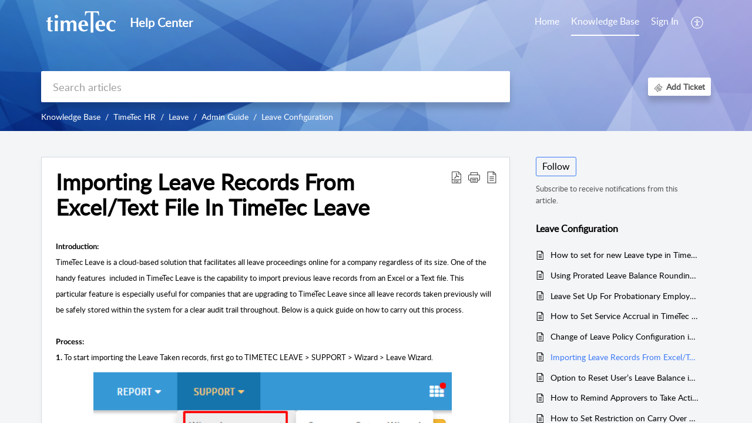

--- FILE ---
content_type: text/html;charset=UTF-8
request_url: https://support.timeteccloud.com/portal/en/kb/articles/importing-leave-records-from-excel-text-file-in-timetec-leave-7-2-2023
body_size: 11034
content:

<!DOCTYPE html>
<html id="portal_html" lang=en><head>                  
<meta http-equiv="X-UA-Compatible" content="IE=edge" /><meta name="viewport" content="width=device-width, initial-scale=1" /><meta http-equiv="Cache-Control" content="no-cache, no-store, must-revalidate" /><meta http-equiv="Pragma" content="no-cache" />
<title>Importing Leave Records From Excel/Text File In TimeTec Leave</title>
 
<meta  name="description" content="TimeTec Leave, Import Leave Taken"/>
<meta  name="keywords" content="TimeTec Leave, Import Leave Taken"/>
<meta  name="twitter:card" content="summary"/>
 
<link rel="canonical" href="https://support.timeteccloud.com/portal/en/kb/articles/importing-leave-records-from-excel-text-file-in-timetec-leave-7-2-2023"/> 
<meta property="og:title" content="Importing Leave Records From Excel/Text File In TimeTec Leave" />
<meta property="og:site_name" content="Help Center" />
<meta property="og:description" content="Introduction: TimeTec Leave is a cloud-based solution that facilitates all leave proceedings online for a company regardless of its size. One of the handy features included in TimeTec Leave is the capability to import previous leave records from an ..." />
<meta property="og:type" content="article" />
<meta property="og:locale" content="en" />
<meta property="og:url" content="https://support.timeteccloud.com/portal/en/kb/articles/importing-leave-records-from-excel-text-file-in-timetec-leave-7-2-2023" />
<meta property="og:image" content="https://desk.zoho.com/portal/api/kbCategory/543750000001932001/logo/4574269000000340129?orgId=727655990" />
 
<link  rel="alternate" hreflang="en" href="https://support.timeteccloud.com/portal/en/kb/articles/importing-leave-records-from-excel-text-file-in-timetec-leave-7-2-2023"/>
<link  rel="alternate" hreflang="x-default" href="https://support.timeteccloud.com/portal/en/kb/articles/importing-leave-records-from-excel-text-file-in-timetec-leave-7-2-2023"/>
 
<link rel="preconnect" href="//static.zohocdn.com"><script nonce="ee7143560cf07b53d349a7980e99d53f">var PortalInfo = JSON.parse("{\x22csp\x22:{\x22scriptSrcNonce\x22:\x22ee7143560cf07b53d349a7980e99d53f\x22},\x22agentsLoginPageURL\x22:\x22\x22,\x22isJWTEnabled\x22:false,\x22endUsersLoginPageURL\x22:\x22\x22,\x22profileStatus\x22:null,\x22i18NLangFile\x22:\x22en_US\x22,\x22isHCDomainForInlineImageEnabled\x22:false,\x22isNewCaptchaEnabled\x22:true,\x22nimbusEditorUrl\x22:\x22static.zohocdn.com\/zoho\-desk\-editor\x22,\x22isSEOClientRenderingEnabled\x22:false,\x22isEmbedChatButtonEnabled\x22:true,\x22agentSigninIframeURL\x22:\x22https:\/\/support.timeteccloud.com\/support\/timeteccloud\/ShowHomePage.do\x22,\x22isTicketExportEnabled\x22:true,\x22isRemoteAuthEnabled\x22:false,\x22isAttachmentFileTypeRestrictionEnabled\x22:true,\x22isTicketsViewCountEnabled\x22:false,\x22isCDNCustomScriptEnabled\x22:false,\x22helpCenterInfo\x22:{\x22tabs\x22:[{\x22isDefault\x22:true,\x22displayName\x22:\x22Home\x22,\x22name\x22:\x22Home\x22,\x22isVisible\x22:true},{\x22isDefault\x22:false,\x22displayName\x22:\x22MyRequests\x22,\x22name\x22:\x22Cases\x22,\x22isVisible\x22:false},{\x22isDefault\x22:false,\x22displayName\x22:\x22HelpCenter\x22,\x22name\x22:\x22Solutions\x22,\x22isVisible\x22:true},{\x22isDefault\x22:false,\x22displayName\x22:\x22Community\x22,\x22name\x22:\x22Community\x22,\x22isVisible\x22:true},{\x22isDefault\x22:false,\x22displayName\x22:\x22SubmitRequest\x22,\x22name\x22:\x22SubmitRequest\x22,\x22isVisible\x22:true}],\x22logoLinkBackUrl\x22:null,\x22departmentIds\x22:[\x22543750000000006907\x22,\x22543750000034479208\x22,\x22543750000001931229\x22,\x22543750000034504045\x22,\x22543750000001926185\x22,\x22543750000129472167\x22,\x22543750000034473189\x22,\x22543750000129522588\x22],\x22locale\x22:\x22en\x22,\x22isOIDCEnabled\x22:false,\x22orgId\x22:\x22727655990\x22,\x22CustomizationDetails\x22:{\x22footerHtml\x22:\x22\/portal\/hccustomize\/edbsn5cd97cea568895697f9376442130e8b3c83dcea2495f487170865560e89deb1c72b4d722b2104d430a1f75ba92624ee5\/footer.html\x22,\x22headerHtml\x22:\x22\/portal\/hccustomize\/edbsn5cd97cea568895697f9376442130e8b3c83dcea2495f487170865560e89deb1c72b4d722b2104d430a1f75ba92624ee5\/header.html\x22,\x22css\x22:null,\x22customThemeId\x22:\x22543750000060272003\x22,\x22color\x22:{\x22menuBar\x22:{\x22border\x22:{\x22hex\x22:\x22#ffffff\x22,\x22opacity\x22:null},\x22normalMenu\x22:{\x22hex\x22:\x22#ffffff\x22,\x22opacity\x22:null},\x22selectedMenu\x22:{\x22hex\x22:\x22#ffffff\x22,\x22opacity\x22:null},\x22hoverMenuText\x22:null,\x22selectedMenuText\x22:null,\x22hoverMenu\x22:{\x22hex\x22:\x22#ffffff\x22,\x22opacity\x22:null},\x22normalMenuText\x22:null},\x22buttons\x22:{\x22secondary\x22:{\x22hex\x22:\x22#ffffff\x22,\x22opacity\x22:null},\x22primaryText\x22:{\x22hex\x22:\x22#ffffff\x22,\x22opacity\x22:null},\x22primary\x22:{\x22hex\x22:\x22#3e7af7\x22,\x22opacity\x22:null},\x22secondaryText\x22:{\x22hex\x22:\x22#3e7af7\x22,\x22opacity\x22:null}},\x22tab\x22:null,\x22footer\x22:{\x22background\x22:{\x22hex\x22:\x22#ffffff\x22,\x22opacity\x22:null},\x22link\x22:{\x22hex\x22:\x22#afafaf\x22,\x22opacity\x22:null},\x22text\x22:{\x22hex\x22:\x22#afafaf\x22,\x22opacity\x22:null},\x22linkHover\x22:{\x22hex\x22:\x22#3e7af7\x22,\x22opacity\x22:null}},\x22breadCrumb\x22:{\x22background\x22:null,\x22text\x22:{\x22hex\x22:\x22#ffffff\x22,\x22opacity\x22:null},\x22hoverText\x22:{\x22hex\x22:\x22#cccccc\x22,\x22opacity\x22:null}},\x22link\x22:{\x22normalText\x22:{\x22hex\x22:\x22#000000\x22,\x22opacity\x22:null},\x22selectedText\x22:{\x22hex\x22:\x22#3e7af7\x22,\x22opacity\x22:null},\x22primaryText\x22:null,\x22primaryHoverText\x22:null,\x22primarySelectedText\x22:null,\x22hoverText\x22:{\x22hex\x22:\x22#3e7af7\x22,\x22opacity\x22:null},\x22secondaryText\x22:null,\x22secondaryHoverText\x22:null},\x22header\x22:{\x22background\x22:{\x22image\x22:{\x22fileName\x22:\x22image_2022_10_25T03_52_34_020Z.png\x22,\x22imageURL\x22:\x22https:\/\/desk.zoho.com\/portal\/api\/customThemes\/543750000060272003\/images\/4574269000000326146?portalId=edbsn5cd97cea568895697f9376442130e8b323cc16cf59c109bf53eea5708a6caece\x22,\x22imageDataURI\x22:null,\x22id\x22:\x224574269000000326146\x22},\x22color\x22:{\x22hex\x22:\x22#3e7af7\x22,\x22opacity\x22:null},\x22endColor\x22:null,\x22enabled\x22:[\x22image\x22],\x22startColor\x22:null},\x22backgroundImage\x22:null,\x22text\x22:{\x22hex\x22:\x22#ffffff\x22,\x22opacity\x22:null},\x22backgroundEnd\x22:null,\x22textHover\x22:null,\x22backgroundStart\x22:null},\x22body\x22:{\x22middleContainer\x22:null,\x22background\x22:{\x22hex\x22:\x22#f3f5f7\x22,\x22opacity\x22:null}}},\x22themeVersionID\x22:\x22v1176907271786\x22,\x22name\x22:\x22Classic\x22,\x22font\x22:null},\x22isMultiLayoutEnabled\x22:true,\x22isZohoOneEnabled\x22:false,\x22portalName\x22:\x22timeteccloud\x22,\x22baseDomain\x22:\x22https:\/\/desk.zoho.com\x22,\x22portalId\x22:\x22edbsn5cd97cea568895697f9376442130e8b323cc16cf59c109bf53eea5708a6caece\x22,\x22KB\x22:{\x22comments\x22:{\x22uuid\x22:\x2204bd5201\-54d3\-4dc4\-9313\-6b035cbef660\x22}},\x22id\x22:\x22543750000000148013\x22,\x22isSMSAuthEnabled\x22:false,\x22preferences\x22:{\x22isKBWatchListEnabled\x22:true,\x22isAccountTicketViewable\x22:false,\x22isArticleUpdatedTimeVisible\x22:true,\x22isMultiLayoutGridViewEnabled\x22:true,\x22articleFeedbackFormOnDislike\x22:\x22show\x22,\x22isSEONoIndexNoFollowSetAcrossAllPages\x22:false,\x22isSignUpFormCustomized\x22:false,\x22tocPosition\x22:\x22top\x22,\x22showFeedbackFormOnDislike\x22:true,\x22isTicketViewsEnabled\x22:true,\x22isCustomStatusFilterEnabled\x22:false,\x22isArticleAuthorInfoVisible\x22:false,\x22isSelfSignUp\x22:false,\x22isImageWaitEnabled\x22:true,\x22isKBEndUsersCommentEnabled\x22:false,\x22isCommunityEnabled\x22:false,\x22isKBModerationEnabled\x22:true,\x22isTocEnabled\x22:true,\x22isClientDebuggingEnabled\x22:false,\x22isPayloadEncryptionEnabled\x22:false,\x22guestUserAccessRestriction\x22:{\x22submitTicket\x22:false},\x22signupFormLayout\x22:\x22STATIC_FORM\x22,\x22isUserDeletionEnabled\x22:true,\x22isSEOSetAcrossAllPages\x22:true,\x22isHelpCenterPublic\x22:true,\x22searchScope\x22:\x22section\x22,\x22isKBCommentAttachmentsEnabled\x22:true,\x22isCommunityAtMentionEnabled\x22:true,\x22imageWaitingTime\x22:\x221000\x22,\x22isMultilingualEnabled\x22:false,\x22communityLandingPage\x22:\x22allcategory\x22,\x22isKBEnabled\x22:true,\x22isSecondaryContactsEnabled\x22:true,\x22isKBCommentsRecycleBinEnabled\x22:true,\x22isOnHoldEnabled\x22:true,\x22isContactAccountMultiMappingEnabled\x22:false,\x22isOTPBasedAuthenticationEnabled\x22:false,\x22isGamificationEnabled\x22:false,\x22isTagsEnabled\x22:true},\x22activeLocales\x22:[{\x22i18nLocaleName\x22:\x22English\x22,\x22name\x22:\x22Help Center\x22,\x22locale\x22:\x22en\x22,\x22type\x22:\x22DEFAULT\x22,\x22status\x22:\x22ACCESIBLE_IN_HELPCENTER\x22}],\x22url\x22:\x22https:\/\/support.timeteccloud.com\/portal\/\x22,\x22logoUrl\x22:\x22https:\/\/support.timeteccloud.com\/portal\/api\/publicImages\/543750000065898193?portalId=edbsn5cd97cea568895697f9376442130e8b323cc16cf59c109bf53eea5708a6caece\x22,\x22accountId\x22:\x2210023082823\x22,\x22locales\x22:[{\x22localeCode\x22:\x22en\x22,\x22name\x22:\x22English (United States)\x22}],\x22isDefault\x22:true,\x22name\x22:\x22Help Center\x22,\x22favIconUrl\x22:\x22https:\/\/support.timeteccloud.com\/portal\/api\/helpCenters\/543750000000148013\/favIcon\/4574269000000343113?orgId=727655990\x22,\x22primaryLocale\x22:\x22en\x22},\x22hcUsersSignInIframeURL\x22:\x22https:\/\/accounts.zohoportal.com\/accounts\/signin?_sh=false\x26client_portal=true\x26servicename=ZohoSupport\x22,\x22showAgentLoginInHC\x22:false,\x22zAppsFrameUrl\x22:\x22{{uuId}}.zappsusercontent.com\x22,\x22isCPSamlEnabled\x22:false,\x22zuid\x22:\x22\x22,\x22customScript\x22:null,\x22iamDomainOfHC\x22:\x22https:\/\/accounts.zohoportal.com\x22,\x22gtmId\x22:null,\x22attachmentControl\x22:{\x22type\x22:\x22FULL_PERMISSION\x22},\x22cssforMobileOTP\x22:\x22\/portal\/css\/hc_new_signin.css\x22,\x22csrf_token\x22:\x225593dff9\-2ae0\-46c7\-82ce\-7a2ff54b7c19\x22,\x22nimbusThemeUrl\x22:\x22static.zohocdn.com\/helpcenter\/classic\x22,\x22sandboxDomain\x22:\x22deskportal.zoho.com\x22,\x22isTicketIdRedirectionEnabled\x22:true,\x22hcUsersSignUpRegisterScriptURL\x22:\x22\x22,\x22isSigninUsingZohoEnabled\x22:false,\x22pageSenseTrackingScript\x22:null,\x22isBotRequest\x22:true,\x22isGoalAnalyticsEnabled\x22:false,\x22moduleInfoMap\x22:{\x22Products\x22:{\x22changed_module_sanitized\x22:\x22products\x22,\x22changed_i18n_module\x22:\x22Products\x22,\x22changed_module\x22:\x22Products\x22,\x22changed_module_apikey\x22:\x22products\x22,\x22changed_i18n_plural_module\x22:\x22Products\x22,\x22changed_sing_module\x22:\x22Product\x22,\x22changed_plural_module\x22:\x22Products\x22,\x22changed_i18n_sing_module\x22:\x22Product\x22},\x22Solutions\x22:{\x22changed_module_sanitized\x22:\x22knowledge\-base\x22,\x22changed_i18n_module\x22:\x22Knowledge Base\x22,\x22changed_module\x22:\x22Knowledge Base\x22,\x22changed_module_apikey\x22:\x22kbCategory\x22,\x22changed_i18n_plural_module\x22:\x22Articles\x22,\x22changed_sing_module\x22:\x22Article\x22,\x22changed_plural_module\x22:\x22Articles\x22,\x22changed_i18n_sing_module\x22:\x22Article\x22},\x22Contacts\x22:{\x22changed_module_sanitized\x22:\x22contacts\x22,\x22changed_i18n_module\x22:\x22Contacts\x22,\x22changed_module\x22:\x22Contacts\x22,\x22changed_module_apikey\x22:\x22contacts\x22,\x22changed_i18n_plural_module\x22:\x22Contacts\x22,\x22changed_sing_module\x22:\x22Contact\x22,\x22changed_plural_module\x22:\x22Contacts\x22,\x22changed_i18n_sing_module\x22:\x22Contact\x22},\x22Customers\x22:{\x22changed_module_sanitized\x22:\x22customers\x22,\x22changed_i18n_module\x22:\x22Customers\x22,\x22changed_module\x22:\x22Customers\x22,\x22changed_module_apikey\x22:\x22customers\x22,\x22changed_i18n_plural_module\x22:\x22Customers\x22,\x22changed_sing_module\x22:\x22Customer\x22,\x22changed_plural_module\x22:\x22Customers\x22,\x22changed_i18n_sing_module\x22:\x22Customer\x22},\x22Cases\x22:{\x22changed_module_sanitized\x22:\x22tickets\x22,\x22changed_i18n_module\x22:\x22Tickets\x22,\x22changed_module\x22:\x22Tickets\x22,\x22changed_module_apikey\x22:\x22tickets\x22,\x22changed_i18n_plural_module\x22:\x22Tickets\x22,\x22changed_sing_module\x22:\x22Ticket\x22,\x22changed_plural_module\x22:\x22Tickets\x22,\x22changed_i18n_sing_module\x22:\x22Ticket\x22},\x22Accounts\x22:{\x22changed_module_sanitized\x22:\x22accounts\x22,\x22changed_i18n_module\x22:\x22Accounts\x22,\x22changed_module\x22:\x22Accounts\x22,\x22changed_module_apikey\x22:\x22accounts\x22,\x22changed_i18n_plural_module\x22:\x22Accounts\x22,\x22changed_sing_module\x22:\x22Account\x22,\x22changed_plural_module\x22:\x22Accounts\x22,\x22changed_i18n_sing_module\x22:\x22Account\x22},\x22Community\x22:{\x22changed_module_sanitized\x22:\x22community\x22,\x22changed_i18n_module\x22:\x22Community\x22,\x22changed_module\x22:\x22Community\x22,\x22changed_module_apikey\x22:\x22community\x22,\x22changed_i18n_plural_module\x22:\x22Community\x22,\x22changed_sing_module\x22:\x22Community\x22,\x22changed_plural_module\x22:\x22Community\x22,\x22changed_i18n_sing_module\x22:\x22Community\x22}},\x22helpCentreIamDomain\x22:\x22https:\/\/accounts.zohoportal.com\x22,\x22hcUsersForgotPwdIframeURL\x22:\x22https:\/\/accounts.zohoportal.com\/accounts\/password\/forgot?_sh=false\x26_embed=true\x26client_portal=true\x26servicename=ZohoSupport\x26_hn=true\x22,\x22isNewAPIForKB\x22:true,\x22isCustomerHappinessEnabled\x22:true,\x22editorVersion\x22:\x225.3.9\x22,\x22agentForgotPwdURL\x22:\x22https:\/\/accounts.zoho.com\/password?servicename=ZohoSupport\x26serviceurl=%2Fsupport%2Ftimeteccloud\x26service_language=en\x22,\x22editorUrl\x22:\x22https:\/\/static.zohocdn.com\/zoho\-desk\-editor\/EV5.3.9\/js\/ZohoDeskEditor.js\x22,\x22serviceName\x22:\x22ZohoSupport\x22,\x22isFolderPermalinkEnabled\x22:false,\x22userId\x22:\x22\x22,\x22accountsUrls\x22:{\x22forgotPasswordIframeUrl\x22:\x22https:\/\/support.timeteccloud.com\/accounts\/p\/10023082823\/password?servicename=ZohoSupport\x22,\x22logoutUrl\x22:\x22https:\/\/support.timeteccloud.com\/accounts\/p\/10023082823\/logout?servicename=ZohoSupport\x22,\x22signInIframeUrl\x22:\x22https:\/\/support.timeteccloud.com\/accounts\/p\/10023082823\/signin?servicename=ZohoSupport\x22,\x22reloginUrl\x22:\x22https:\/\/support.timeteccloud.com\/accounts\/p\/10023082823\/account\/v1\/relogin?servicename=ZohoSupport\x22},\x22defaultDepId\x22:\x22543750000000006907\x22,\x22isFederatedLoginEnabled\x22:false,\x22isFreePlan\x22:false,\x22agentInterfaceIamDomain\x22:\x22https:\/\/accounts.zoho.com\x22}")

function inIframe(){try{return window.self!==window.top}catch(n){return!0}}var loadingInIframe=inIframe()
try{if(loadingInIframe){var parentWindow=window.parent||{},portalPortalInfo=parentWindow.PortalInfo||{},parentHelpcenterInfo=portalPortalInfo.helpCenterInfo||{},parentPortalUrl=parentHelpcenterInfo.url,helpCenterInfo=PortalInfo.helpCenterInfo||{}
if(helpCenterInfo.url==parentPortalUrl){var hcCustomizationTemp=void 0===parentWindow.hcCustomization?!1:parentWindow.hcCustomization
!hcCustomizationTemp&&window.parent.location.reload()}}}catch(e){console.log("Couldn't access parent page")};
var deploymentType = "US";
var isPortalMarketPlaceEnabled = "false";
var cdnDomain = {
portalJs : "//static.zohocdn.com\/helpcenter\/classic/",
portalCss : "//static.zohocdn.com\/helpcenter\/classic/",
portalImages : "//static.zohocdn.com\/helpcenter\/classic/",
portalFonts : "//static.zohocdn.com\/helpcenter\/classic/"
}
var awsDomain={
portalJs : "//static.zohocdn.com\/helpcenter\/classic/",
portalCss : "//static.zohocdn.com\/helpcenter\/classic/",
portalImages : "//static.zohocdn.com\/helpcenter\/classic/",
portalFonts : "//static.zohocdn.com\/helpcenter\/classic/"
}
PortalInfo [ "nimbusCDNFingerprints" ] = {"header.js":"header.e832cdd77a812db917ae_.js","customScript.js":"customScript.d5a871ba6523b3779511_.js","articleDetail.js":"articleDetail.7d5d896e29e0ac6e331c_.js","articles.js":"articles.999da15b00ccca56d7f9_.js","clonerepo.js":"clonerepo.c3ffb6623bc79276dfc4.js","community.js":"community.e7b74aec90639fae5182_.js","modalwidget.js":"modalwidget.8ee55c92e1de8cb62ffb_.js","editorInit.js":"editorInit.4244bad058bd79231ec9.js","d3.js":"d3.30021d67a0d610173d29.js","react.js":"react.vendor.0a48cd3eb89bbe20219a_.js","widget.js":"widget.a71e355da229d1c4bbc0_.js","mpwidget.js":"mpwidget.304804751e16a0ad52be_.js","article.js":"article.975772e25f323975e6e0_.js","widgets.js":"widgets.a2af2c1fcf7a00de6b90_.js","main.js":"main.7d88c95b90ba60ee589a_.js","topics.js":"topics.81b5b9597807f0ccc6f7_.js","contributors.js":"contributors.d8ad1f17966336ba587b_.js","profile.js":"profile.c5951527b5f01864ecc1_.js","ticket.js":"ticket.ac5fc73c57340098d808_.js","vendor.js":"vendor.72bfdbd689aadd1621a4_.js","mpextensionconfig.js":"mpextensionconfig.7238d8e650525a4bd694_.js","icon.js":"icon.b6a157fa3643a07e91c7_.js","search.js":"search.dc059f1f2bfdc81865af_.js","runtime~main.js":"runtime~main.144861ac96fa8ccca457_.js","runtime~widget.js":"runtime~widget.d3eb412be96a9708bf42_.js","authorizationPage.js":"authorizationPage.b691d2fa5c73d67fc141_.js","module.js":"module.f46f19ed918d1a67725a_.js","articleComment.js":"articleComment.b4ab58bf5731f3d28826_.js","ZohoCharts.min.js":"ZohoCharts.min.89bd345183042d560e39.js","security.min.js":"security.min.96f5b4152fee1f3a3ac2.js","customScriptTn.js":"customScriptTn.3f2b8882088b51cc205f_.js"};
PortalInfo [ "nimbusCDNFingerprintsCSS" ] = {"articleComment.css":"articleComment.b4ab58bf5731f3d28826_.css","community.css":"community.e7b74aec90639fae5182_.css","main.css":"main.7d88c95b90ba60ee589a_.css","zohohckbarticlenotes.css":"zohohckbarticlenotes.8b286cc8a728307ce2d7.css","search.css":"search.dc059f1f2bfdc81865af_.css","modalwidget.css":"modalwidget.8ee55c92e1de8cb62ffb_.css","articles.css":"articles.999da15b00ccca56d7f9_.css","mpwidget.css":"mpwidget.304804751e16a0ad52be_.css","mpextensionconfig.css":"mpextensionconfig.7238d8e650525a4bd694_.css","header.css":"header.e832cdd77a812db917ae_.css","print.css":"print.a2bd8b3813a692be8945.css","module.css":"module.f46f19ed918d1a67725a_.css","widgets.css":"widgets.a2af2c1fcf7a00de6b90_.css","articleDetail.css":"articleDetail.7d5d896e29e0ac6e331c_.css","article.css":"article.975772e25f323975e6e0_.css","authorizationPage.css":"authorizationPage.b691d2fa5c73d67fc141_.css","topics.css":"topics.81b5b9597807f0ccc6f7_.css","showoriginal.css":"showoriginal.90dc7f13f3ad5280cd0b.css","profile.css":"profile.c5951527b5f01864ecc1_.css","ticket.css":"ticket.ac5fc73c57340098d808_.css","kbeditorinner.css":"kbeditorinner.b049dd8bdf7d9fa2196b.css","hc_authentication.css":"hc_authentication.0079561f1ea082012434.css","contributors.css":"contributors.d8ad1f17966336ba587b_.css"} || {};
Object.assign ( PortalInfo [ "nimbusCDNFingerprints" ] || {}, {"header.js":"header.e832cdd77a812db917ae_.js","customScript.js":"customScript.d5a871ba6523b3779511_.js","articleDetail.js":"articleDetail.7d5d896e29e0ac6e331c_.js","articles.js":"articles.999da15b00ccca56d7f9_.js","clonerepo.js":"clonerepo.c3ffb6623bc79276dfc4.js","community.js":"community.e7b74aec90639fae5182_.js","modalwidget.js":"modalwidget.8ee55c92e1de8cb62ffb_.js","editorInit.js":"editorInit.4244bad058bd79231ec9.js","d3.js":"d3.30021d67a0d610173d29.js","react.js":"react.vendor.0a48cd3eb89bbe20219a_.js","widget.js":"widget.a71e355da229d1c4bbc0_.js","mpwidget.js":"mpwidget.304804751e16a0ad52be_.js","article.js":"article.975772e25f323975e6e0_.js","widgets.js":"widgets.a2af2c1fcf7a00de6b90_.js","main.js":"main.7d88c95b90ba60ee589a_.js","topics.js":"topics.81b5b9597807f0ccc6f7_.js","contributors.js":"contributors.d8ad1f17966336ba587b_.js","profile.js":"profile.c5951527b5f01864ecc1_.js","ticket.js":"ticket.ac5fc73c57340098d808_.js","vendor.js":"vendor.72bfdbd689aadd1621a4_.js","mpextensionconfig.js":"mpextensionconfig.7238d8e650525a4bd694_.js","icon.js":"icon.b6a157fa3643a07e91c7_.js","search.js":"search.dc059f1f2bfdc81865af_.js","runtime~main.js":"runtime~main.144861ac96fa8ccca457_.js","runtime~widget.js":"runtime~widget.d3eb412be96a9708bf42_.js","authorizationPage.js":"authorizationPage.b691d2fa5c73d67fc141_.js","module.js":"module.f46f19ed918d1a67725a_.js","articleComment.js":"articleComment.b4ab58bf5731f3d28826_.js","ZohoCharts.min.js":"ZohoCharts.min.89bd345183042d560e39.js","security.min.js":"security.min.96f5b4152fee1f3a3ac2.js","customScriptTn.js":"customScriptTn.3f2b8882088b51cc205f_.js"} );
window.isAWSEnabled = false;
/* 			window.addCDNExpireCookie=function(){if("undefined"==typeof navigator||navigator.onLine){var n=new Date,t=new Date(n);t.setDate(n.getDate()+1),document.cookie="aws_cdn_failed=1;expires="+t.toGMTString()}},
window.isAWSCDNUrl=function(n,t){var i=window.awsDomain[t];return!(!i||-1===n.indexOf(i))},
window.onNotifyError=function(n,t){if(isAWSCDNUrl(n,t)){addCDNExpireCookie();location.reload(!0)}},
window.isAWSCDNFailed=function(){var n=document.cookie.match("aws_cdn_failed=(.*?)(;|$)");return!!n&&"1"===unescape(n[1])},
*/			window.getStaticDomain=function(){var n=cdnDomain;return window.staticDomain?Object.assign?Object.assign({},window.staticDomain,n):Object.keys(n).reduce(function(t,i){return t[i]=n[i],t},window.staticDomain):n},
window.makeRequest=function(n,t){return new Promise(function(i,e){var o=new XMLHttpRequest;o.open(n,t),o.onload=function(){this.status>=200&&this.status<300?i(o.response):e({status:this.status,statusText:o.statusText})},o.send()})},
window.staticDomain=getStaticDomain();

if(!window.Promise){var setTimeoutFunc=setTimeout;function noop(){}function bind(e,n){return function(){e.apply(n,arguments)}}function handle(e,n){for(;3===e._state;)e=e._value;0!==e._state?(e._handled=!0,Promise._immediateFn(function(){var t=1===e._state?n.onFulfilled:n.onRejected;if(null!==t){var o;try{o=t(e._value)}catch(e){return void reject(n.promise,e)}resolve(n.promise,o)}else(1===e._state?resolve:reject)(n.promise,e._value)})):e._deferreds.push(n)}function resolve(e,n){try{if(n===e)throw new TypeError("A promise cannot be resolved with itself.");if(n&&("object"==typeof n||"function"==typeof n)){var t=n.then;if(n instanceof Promise)return e._state=3,e._value=n,void finale(e);if("function"==typeof t)return void doResolve(bind(t,n),e)}e._state=1,e._value=n,finale(e)}catch(n){reject(e,n)}}function reject(e,n){e._state=2,e._value=n,finale(e)}function finale(e){2===e._state&&0===e._deferreds.length&&Promise._immediateFn(function(){e._handled||Promise._unhandledRejectionFn(e._value)});for(var n=0,t=e._deferreds.length;n<t;n++)handle(e,e._deferreds[n]);e._deferreds=null}function Handler(e,n,t){this.onFulfilled="function"==typeof e?e:null,this.onRejected="function"==typeof n?n:null,this.promise=t}function doResolve(e,n){var t=!1;try{e(function(e){t||(t=!0,resolve(n,e))},function(e){t||(t=!0,reject(n,e))})}catch(e){if(t)return;t=!0,reject(n,e)}}window.Promise=function e(n){if(!(this instanceof e))throw new TypeError("Promises must be constructed via new");if("function"!=typeof n)throw new TypeError("not a function");this._state=0,this._handled=!1,this._value=void 0,this._deferreds=[],doResolve(n,this)};var _proto=Promise.prototype;_proto.catch=function(e){return this.then(null,e)},_proto.then=function(e,n){var t=new this.constructor(noop);return handle(this,new Handler(e,n,t)),t},Promise.all=function(e){return new Promise(function(n,t){if(!e||void 0===e.length)throw new TypeError("Promise.all accepts an array");var o=Array.prototype.slice.call(e);if(0===o.length)return n([]);var r=o.length;function i(e,s){try{if(s&&("object"==typeof s||"function"==typeof s)){var c=s.then;if("function"==typeof c)return void c.call(s,function(n){i(e,n)},t)}o[e]=s,0==--r&&n(o)}catch(e){t(e)}}for(var s=0;s<o.length;s++)i(s,o[s])})},Promise.resolve=function(e){return e&&"object"==typeof e&&e.constructor===Promise?e:new Promise(function(n){n(e)})},Promise.reject=function(e){return new Promise(function(n,t){t(e)})},Promise.race=function(e){return new Promise(function(n,t){for(var o=0,r=e.length;o<r;o++)e[o].then(n,t)})},Promise._immediateFn="function"==typeof setImmediate&&function(e){setImmediate(e)}||function(e){setTimeoutFunc(e,0)},Promise._unhandledRejectionFn=function(e){"undefined"!=typeof console&&console&&console.warn("Possible Unhandled Promise Rejection:",e)}}
var headerHtmlPromise, footerHtmlPromise;
var customizationObj= PortalInfo.helpCenterInfo.CustomizationDetails || {};
if(customizationObj.headerHtml){
headerHtmlPromise= makeRequest('GET',customizationObj.headerHtml)//No I18N
}
if(customizationObj.footerHtml){
footerHtmlPromise= makeRequest('GET',customizationObj.footerHtml)//No I18N
}</script><link href="https://support.timeteccloud.com/portal/api/helpCenters/543750000000148013/favIcon/4574269000000343113?orgId=727655990" TYPE='IMAGE/X-ICON' REL='SHORTCUT ICON'/>
<link rel="stylesheet" type="text/css" integrity="sha384-u+q4+547hkg5czNEgvd3iCgjzyc30tuKyp/iUCcn22C99+A3ymFJp51DX3dRRboo" crossorigin="anonymous" href="//static.zohocdn.com/helpcenter/classic/css/main.7d88c95b90ba60ee589a_.css"></link>
<style id="customCss"></style>

<script type="text/javascript" nonce="ee7143560cf07b53d349a7980e99d53f" integrity="sha384-Q7/Yr/2TO46oYNB3uQ4uE/TYh2fMoAH/aGCKNIqIGCptCr54FIJ0rBi1MCk83Ozp" crossorigin="anonymous"  src="//static.zohocdn.com/helpcenter/classic/js/react.vendor.0a48cd3eb89bbe20219a_.js"></script>
<script type="text/javascript" nonce="ee7143560cf07b53d349a7980e99d53f" integrity="sha384-xdVuD/SSHyC04EfOfHUTp93zV5EyKRx0aZ7VdkwwDod8veD+NUEP2Z2q/uDq6bIB" crossorigin="anonymous" src="//static.zohocdn.com/helpcenter/classic/js/vendor.72bfdbd689aadd1621a4_.js"></script>
<script type="text/javascript" nonce="ee7143560cf07b53d349a7980e99d53f" integrity="sha384-sSvsqt619NpzszZDoUlFbovvQ7+wDqHfVSmRcpZoUIBwjSaoCx0ERKP/smkp5BjN" crossorigin="anonymous" src="//static.zohocdn.com/helpcenter/classic/js/main.7d88c95b90ba60ee589a_.js"></script>
<script type="text/javascript" nonce="ee7143560cf07b53d349a7980e99d53f" integrity="sha384-MFXrFmpEuyEEkcmJHmk5f6rewulJZaYcCdWc+Ss+zcTqaHELaAZtuaL3Esh0HXmd" crossorigin="anonymous" src="//static.zohocdn.com/helpcenter/classic/js/runtime~main.144861ac96fa8ccca457_.js"></script>
<script type="text/javascript" nonce="ee7143560cf07b53d349a7980e99d53f" integrity="sha384-MnN1dnevxa9vGxqt1VeJvVNS9eaxKaZgGDXmcsiI2tF8dkojvnS5eSOKRbsEbt+m" crossorigin="anonymous" src="//static.zohocdn.com/helpcenter/classic/i18n/en_US.f5670bb1c31d4427c65c.js"></script></head><body class="body"><div id="container"/>
<h1>Importing Leave Records From Excel/Text File In TimeTec Leave</h1>

<div id="seoBodyContent"><div><div><h1>Importing Leave Records From Excel/Text File In TimeTec Leave</h1></div>
<div><span><div><b style="font-size: 13px">Introduction:</b><br style="font-size: 13px" /><span style="font-size: 13px">TimeTec Leave is a cloud-based solution that facilitates all leave proceedings online for a company regardless of its size. One of the handy features &nbsp;included in TimeTec Leave is the capability to import previous leave records from an Excel or a Text file. This particular feature is especially useful for companies that are upgrading to TimeTec Leave since all leave records taken previously will be safely stored within the system for a clear audit trail throughout. Below is a quick guide on how to carry out this process.</span><br style="font-size: 13px" /><br style="font-size: 13px" /><b style="font-size: 13px">Process:</b><br style="font-size: 13px" /><b style="font-size: 13px">1.&nbsp;</b><span style="font-size: 13px">To start importing the Leave Taken records, first go to TIMETEC LEAVE &gt; SUPPORT &gt; Wizard &gt; Leave Wizard.</span><br style="font-size: 13px" /><div style="font-size: 13px; text-align: center">&nbsp;<img src="https://lh5.googleusercontent.com/2Fs5oaoRdRBSkSneN4td34d1M6sVTz5u39Da1pz47LgUtby202lZNLmBAq1FbDAyU6DX23atGvIDH9GQ99eN495A1ym99WN-W6P8wqXgGlOoP3Zgf7lg7-ZYqjFyV_t85Krq81Zq" style="margin: 0px 0px 0px -13px; padding: 0px; list-style: none; border: none; outline: none; max-width: 100%; height: auto; vertical-align: middle; width: 610px; font-size: 12pt; transform: rotate(0rad); white-space: pre-wrap" /></div><br style="font-size: 13px" /><b style="font-size: 13px">2.</b><span style="font-size: 13px">&nbsp;Once in the Leave Wizard page, please click on (1) Import Leave Taken.</span><br style="font-size: 13px" /><b style="font-size: 13px">3.</b><span style="font-size: 13px">&nbsp;Proceed to download the samples (2) for Excel format and (3) for Text format.</span><br style="font-size: 13px" /><span id="docs-internal-guid-9a901788-7fff-7665-9ce9-c988793dd505" style="margin: 0px; padding: 0px; list-style: none; border: none; outline: none; font-size: 13px"><span style="margin: 0px; padding: 0px; list-style: none; border: none; outline: none; font-size: 12pt; vertical-align: baseline; white-space: pre-wrap"><img src="https://lh6.googleusercontent.com/_L1zg3zzWQctTsL0vCuH1BFYKjHIkCpX8ng0ZwRRocjWTiRwnyyGuufSxi4IfTjIMQQ4rWU6tG7xYU8z9Sjs9eph1y-MU2g85Ro8WCl1BtkCGrnGGDydgrVyhrvy3owdS4_lkmIC" style="margin: 0px 0px 0px -13px; padding: 0px; list-style: none; border: none; outline: none; max-width: 100%; height: auto; vertical-align: middle; width: 610px; transform: rotate(0rad)" /></span></span><br style="font-size: 13px" /><br style="font-size: 13px" /><b style="font-size: 13px">4.&nbsp;</b><span style="font-size: 13px">After downloading the respective files (e.g. Excel file as shown in the screenshot below), proceed to fill in the leave record details inside the column given. Note that each leave taken record must be separated.</span><br style="font-size: 13px" /><b style="font-size: 13px">5.</b><span style="font-size: 13px">&nbsp;The Start Time and End Time must be followed by the working hours (8 working hours for full day leave and 4 working hours for partial day leave).</span><br style="font-size: 13px" /><b style="font-size: 13px">6.&nbsp;</b><span style="font-size: 13px">It&#39;s also important that you match the leave names before starting with the Import process.</span><br style="font-size: 13px" /><div style="font-size: 13px; text-align: center">&nbsp;<img src="https://lh5.googleusercontent.com/zoO0TLr9j9CY4c1Ia24LDamGu-nONlcNLVcCfq9DrbzWCDa-1mvf2VM_6c4UGWJybkEIy8AfXI1g1HlCtzGhpNALmvBrX4l_IktOuepTcdAmZReGkPgGK8Df0VB3ke17FBUJPb16" style="margin: 0px 0px 0px -13px; padding: 0px; list-style: none; border: none; outline: none; max-width: 100%; height: auto; vertical-align: middle; width: 610px; font-size: 12pt; transform: rotate(0rad); white-space: pre-wrap" /></div><br style="font-size: 13px" /><b style="font-size: 13px">7.</b><span style="font-size: 13px">&nbsp;After filling the data in the file, proceed to choose the Implementation Date. (Implementation Date must be LATER than the Leave Record Dates added in the file).</span><br style="font-size: 13px" /><span id="docs-internal-guid-36d821be-7fff-f42b-c1c6-2b203d069226" style="margin: 0px; padding: 0px; list-style: none; border: none; outline: none; font-size: 13px"><span style="margin: 0px; padding: 0px; list-style: none; border: none; outline: none; font-size: 12pt; vertical-align: baseline; white-space: pre-wrap"><img src="https://lh3.googleusercontent.com/mBAfoFuUZVkUieR7vkRefixNns2jpJZAgJigWez_Pr-wsnbZ3jAAzuCAmb8CqyHu9sMpX_2NQwXwAoPSVfRTOemOE7I7RKJQfEtx-flnV6rYnZj-Lb-Mj-vPQTu8XsrROiQ3YLuC" style="margin: 0px 0px 0px -13px; padding: 0px; list-style: none; border: none; outline: none; max-width: 100%; height: auto; vertical-align: middle; width: 610px; transform: rotate(0rad)" /></span></span><br style="font-size: 13px" /><br style="font-size: 13px" /><b style="font-size: 13px">8.</b><span style="font-size: 13px">&nbsp;Moving on, click on Browse and select leave record file. Once done, click on SAVE &amp; NEXT &nbsp;to begin importing the leave record file.</span><br style="font-size: 13px" /><span id="docs-internal-guid-4ea3a3d6-7fff-33da-c01f-07d5710fe743" style="margin: 0px; padding: 0px; list-style: none; border: none; outline: none; font-size: 13px"><span style="margin: 0px; padding: 0px; list-style: none; border: none; outline: none; font-size: 12pt; vertical-align: baseline; white-space: pre-wrap"><img src="https://lh6.googleusercontent.com/Ao439TtQTAzMiO3jAe5gRsQMR8Ea9WDDrbEAz4QAXLkfNiSbqgwePeyDqWQVYU_nt5UAw7Zg96-wBoxINwR2hgxkaOBD2yZuohBvb-A9awv94cRk3S2k4uRjVkj0H7CqXD9GXGD4" style="margin: 0px 0px 0px -13px; padding: 0px; list-style: none; border: none; outline: none; max-width: 100%; height: auto; vertical-align: middle; width: 610px; transform: rotate(0rad)" /></span></span><br style="font-size: 13px" /><br style="font-size: 13px" /><b style="font-size: 13px">9.&nbsp;</b><span style="font-size: 13px">After the file is successfully imported, only the Leave Taken data will be updated without affecting the user leave balance. Note that the leave balance update needs to be done separately.</span><br style="font-size: 13px" /><span style="font-size: 13px">10. Below are the possible errors that a user might face during the import process:</span><br style="font-size: 13px" /><br style="font-size: 13px" /><div dir="ltr" style="font-size: 13px; margin-left: 0pt"><table style="max-width: 100%; background-color: transparent; border-collapse: collapse; border-spacing: 0px; border: none"><colgroup><col width="48" /><col width="237" /><col width="282" /></colgroup><tbody><tr style="height: 15pt"><td style="border-width: 0.9961pt; border-style: solid; border-color: rgb(0, 0, 0); padding: 0pt 5pt; vertical-align: top"><div dir="ltr" style="line-height: 1.38; margin-bottom: 0pt; margin-top: 0pt; text-align: justify"><span style="margin: 0px; padding: 0px; list-style: none; border: none; outline: none; background-color: transparent; color: black; font-size: 12pt; font-variant-numeric: normal; vertical-align: baseline; white-space: pre">No.</span></div></td><td style="border-width: 0.9961pt; border-style: solid; border-color: rgb(0, 0, 0); padding: 0pt 5pt; vertical-align: top"><div dir="ltr" style="line-height: 1.38; margin-bottom: 0pt; margin-top: 0pt; text-align: justify"><span style="margin: 0px; padding: 0px; list-style: none; border: none; outline: none; background-color: transparent; color: black; font-size: 12pt; font-variant-numeric: normal; vertical-align: baseline; white-space: pre">Error</span></div></td><td style="border-width: 0.9961pt; border-style: solid; border-color: rgb(0, 0, 0); padding: 0pt 5pt; vertical-align: top"><div dir="ltr" style="line-height: 1.38; margin-bottom: 0pt; margin-top: 0pt; text-align: justify"><span style="margin: 0px; padding: 0px; list-style: none; border: none; outline: none; background-color: transparent; color: black; font-size: 12pt; font-variant-numeric: normal; vertical-align: baseline; white-space: pre">Solution</span></div></td></tr><tr style="height: 15pt"><td style="border-width: 0.9961pt; border-style: solid; border-color: rgb(0, 0, 0); padding: 0pt 5pt; vertical-align: top"><div dir="ltr" style="line-height: 1.38; margin-bottom: 0pt; margin-top: 0pt; text-align: justify"><span style="margin: 0px; padding: 0px; list-style: none; border: none; outline: none; background-color: transparent; color: black; font-size: 12pt; font-variant-numeric: normal; vertical-align: baseline; white-space: pre">1</span></div></td><td style="border-width: 0.9961pt; border-style: solid; border-color: rgb(0, 0, 0); padding: 0pt 5pt; vertical-align: top"><div dir="ltr" style="line-height: 1.38; margin-bottom: 0pt; margin-top: 0pt; text-align: justify"><span style="margin: 0px; padding: 0px; list-style: none; border: none; outline: none; background-color: transparent; color: red; font-size: 12pt; font-variant-numeric: normal; vertical-align: baseline; white-space: pre">User already has leave taken</span></div></td><td style="border-width: 0.9961pt; border-style: solid; border-color: rgb(0, 0, 0); padding: 0pt 5pt; vertical-align: top"><div dir="ltr" style="line-height: 1.38; margin-bottom: 0pt; margin-top: 0pt; text-align: justify"><span style="margin: 0px; padding: 0px; list-style: none; border: none; outline: none; background-color: transparent; color: black; font-size: 12pt; font-variant-numeric: normal; vertical-align: baseline; white-space: pre">Change to correct date.</span></div></td></tr><tr style="height: 34pt"><td style="border-width: 0.9961pt; border-style: solid; border-color: rgb(0, 0, 0); padding: 0pt 5pt; vertical-align: top"><div dir="ltr" style="line-height: 1.38; margin-bottom: 0pt; margin-top: 0pt; text-align: justify"><span style="margin: 0px; padding: 0px; list-style: none; border: none; outline: none; background-color: transparent; color: black; font-size: 12pt; font-variant-numeric: normal; vertical-align: baseline; white-space: pre">2</span></div></td><td style="border-width: 0.9961pt; border-style: solid; border-color: rgb(0, 0, 0); padding: 0pt 5pt; vertical-align: top"><div dir="ltr" style="line-height: 1.38; margin-bottom: 0pt; margin-top: 0pt; text-align: justify"><span style="margin: 0px; padding: 0px; list-style: none; border: none; outline: none; background-color: transparent; color: red; font-size: 12pt; font-variant-numeric: normal; vertical-align: baseline; white-space: pre">Invalid User or Invalid Leave Type</span></div></td><td style="border-width: 0.9961pt; border-style: solid; border-color: rgb(0, 0, 0); padding: 0pt 5pt; vertical-align: top"><div dir="ltr" style="line-height: 1.38; margin-bottom: 0pt; margin-top: 0pt; text-align: justify"><span style="margin: 0px; padding: 0px; list-style: none; border: none; outline: none; background-color: transparent; color: black; font-size: 12pt; font-variant-numeric: normal; vertical-align: baseline; white-space: pre">Please make sure that the user name/leave type matches</span><br /><span style="margin: 0px; padding: 0px; list-style: none; border: none; outline: none; background-color: transparent; color: black; font-size: 12pt; font-variant-numeric: normal; vertical-align: baseline; white-space: pre">the user account.</span></div></td></tr><tr style="height: 29pt"><td style="border-width: 0.9961pt; border-style: solid; border-color: rgb(0, 0, 0); padding: 0pt 5pt; vertical-align: top"><div dir="ltr" style="line-height: 1.38; margin-bottom: 0pt; margin-top: 0pt; text-align: justify"><span style="margin: 0px; padding: 0px; list-style: none; border: none; outline: none; background-color: transparent; color: black; font-size: 12pt; font-variant-numeric: normal; vertical-align: baseline; white-space: pre">3</span></div></td><td style="border-width: 0.9961pt; border-style: solid; border-color: rgb(0, 0, 0); padding: 0pt 5pt; vertical-align: top"><div dir="ltr" style="line-height: 1.38; margin-bottom: 0pt; margin-top: 0pt; text-align: justify"><span style="margin: 0px; padding: 0px; list-style: none; border: none; outline: none; background-color: transparent; color: red; font-size: 12pt; font-variant-numeric: normal; vertical-align: baseline; white-space: pre">Invalid Implement date</span></div></td><td style="border-width: 0.9961pt; border-style: solid; border-color: rgb(0, 0, 0); padding: 0pt 5pt; vertical-align: top"><div dir="ltr" style="line-height: 1.38; margin-bottom: 0pt; margin-top: 0pt; text-align: justify"><span style="margin: 0px; padding: 0px; list-style: none; border: none; outline: none; background-color: transparent; color: black; font-size: 12pt; font-variant-numeric: normal; vertical-align: baseline; white-space: pre">Please make sure that the leave record date is NOT later </span><br /><span style="margin: 0px; padding: 0px; list-style: none; border: none; outline: none; background-color: transparent; color: black; font-size: 12pt; font-variant-numeric: normal; vertical-align: baseline; white-space: pre">than the implementation date.</span></div></td></tr><tr style="height: 29pt"><td style="border-width: 0.9961pt; border-style: solid; border-color: rgb(0, 0, 0); padding: 0pt 5pt; vertical-align: top"><div dir="ltr" style="line-height: 1.38; margin-bottom: 0pt; margin-top: 0pt; text-align: justify"><span style="margin: 0px; padding: 0px; list-style: none; border: none; outline: none; background-color: transparent; color: black; font-size: 12pt; font-variant-numeric: normal; vertical-align: baseline; white-space: pre">4</span></div></td><td style="border-width: 0.9961pt; border-style: solid; border-color: rgb(0, 0, 0); padding: 0pt 5pt; vertical-align: top"><div dir="ltr" style="line-height: 1.38; margin-bottom: 0pt; margin-top: 0pt; text-align: justify"><span style="margin: 0px; padding: 0px; list-style: none; border: none; outline: none; background-color: transparent; color: red; font-size: 12pt; font-variant-numeric: normal; vertical-align: baseline; white-space: pre">User is on holiday/rest day</span></div></td><td style="border-width: 0.9961pt; border-style: solid; border-color: rgb(0, 0, 0); padding: 0pt 5pt; vertical-align: top"><div dir="ltr" style="line-height: 1.38; margin-bottom: 0pt; margin-top: 0pt; text-align: justify"><span style="margin: 0px; padding: 0px; list-style: none; border: none; outline: none; background-color: transparent; color: black; font-size: 12pt; font-variant-numeric: normal; vertical-align: baseline; white-space: pre">Please make sure that the user’s leave record date is not </span><br /><span style="margin: 0px; padding: 0px; list-style: none; border: none; outline: none; background-color: transparent; color: black; font-size: 12pt; font-variant-numeric: normal; vertical-align: baseline; white-space: pre">on a holiday/rest day.</span></div></td></tr></tbody></table></div><br style="font-size: 13px" /><b style="font-size: 13px">11.&nbsp;</b><span style="font-size: 13px">That’s it, you should now be able to view the users&#39; previous Leave Taken records within TimeTec Leave.</span><br style="font-size: 13px" /><span id="docs-internal-guid-6aaf81c9-7fff-13a5-3ddd-e6064a56a9ef" style="margin: 0px; padding: 0px; list-style: none; border: none; outline: none; font-size: 13px"><span style="margin: 0px; padding: 0px; list-style: none; border: none; outline: none; font-size: 12pt; vertical-align: baseline; white-space: pre-wrap"><img src="https://lh3.googleusercontent.com/y6_4rwjwezioY7qT2N4mMrdJS-8O164VXzlrL-5K5wczGMrIXfCj-HUj4zJwC8GjzRJ3CQnT6OLVUq8Ibuwgn2mttF6qIZpEN9sSQNvFUdsTonfWvkXjeYV3PEWhHv3eqXF9297Y" style="margin: 0px 0px 0px -13px; padding: 0px; list-style: none; border: none; outline: none; max-width: 100%; height: auto; vertical-align: middle; width: 610px; transform: rotate(0rad)" /></span></span><br style="font-size: 13px" /><br style="font-size: 13px" /><span style="font-size: 13px">Note: If some of the screenshots or steps viewed here are different from the ones in the current system, this is due to our continuous effort to improve our system from time to time. Please notify us at <a rel="noopener noreferrer" href="mailto:info@timeteccloud.com" target="_blank">info@timeteccloud.com</a>, we will update it as soon as possible.</span></div></span><div>
</div>
<ul></ul>
<ul><li><h1>Related Articles</h1></li>
<li><a href="https://support.timeteccloud.com/portal/en/kb/articles/how-to-amend-and-import-user-leave-balance-from-excel-text-file-in-timetec-leave" rel="noopener" target="_blank" ><h2>How to Amend and Import User Leave Balance from Excel/Text File in TimeTec Leave</h2></a><div><span>Introduction TimeTec Leave is a cloud-based solution that facilitates all leave proceedings online for a company regardless of its size. One of the handy features included in TimeTec Leave is the capability to import user leave balance records from ...</span></div></li>
<li><a href="https://support.timeteccloud.com/portal/en/kb/articles/timetec-leave-how-to-change-the-leave-type-of-leave-records-by-cancelling-the-approved-leave-and-import-leave-taken" rel="noopener" target="_blank" ><h2>TimeTec Leave - How to Change the Leave Type of Leave Records by Cancelling the Approved Leave and Import Leave Taken </h2></a><div><span>Introduction When applying for leave in TimeTec Leave, users will need to select the Leave Type (e.g. Annual Leave, Medical Leave) before being able to submit the request. However, there are situations where users are not entitled to a particular ...</span></div></li>
<li><a href="https://support.timeteccloud.com/portal/en/kb/articles/how-to-import-user-leave-balance-using-excel-in-timetec-leave-1-11-2022" rel="noopener" target="_blank" ><h2>How to Import User Leave Balance Using Excel in Timetec Leave</h2></a><div><span>Introduction Leave balance is essential information for all employees, and some of them are sensitive about their leave balance. However, manual updates will not automatically provide the leave balance for everybody, especially for a company with an ...</span></div></li>
<li><a href="https://support.timeteccloud.com/portal/en/kb/articles/how-to-import-leave-in-timetec-ta" rel="noopener" target="_blank" ><h2>How to Import Leave in TimeTec TA</h2></a><div><span>Introduction Every organization has its own set of leaves that employees are entitled to. Leave types such as Annual Leave, Sick Leave, Maternity Leave, Paternity Leave, Bereavement, etc. This section will show you how to import and update user leave ...</span></div></li>
<li><a href="https://support.timeteccloud.com/portal/en/kb/articles/timetec-leave-report" rel="noopener" target="_blank" ><h2>TimeTec Leave Report</h2></a><div><span>Introduction TimeTec Leave offers various types of reports for checking, stored data and troubleshooting processes. We have listed multiple types of Leave report for your preferences. Any data stored in TimeTec Leave will be retained in the system ...</span></div></li>
</ul>
</div> 
<script nonce="ee7143560cf07b53d349a7980e99d53f">renderApp && renderApp();</script>
</body></html>

--- FILE ---
content_type: text/plain;charset=UTF-8
request_url: https://support.timeteccloud.com/portal/hccustomize/edbsn5cd97cea568895697f9376442130e8b3c83dcea2495f487170865560e89deb1c72b4d722b2104d430a1f75ba92624ee5/footer.html
body_size: 436
content:


<!--<span>${PoweredBy} </span>--><!--<a href="${HelpDeskLink}" target="_blank" rel="noopener" class="Footer__footerLink">${HelpDeskLabel}</a>
<span> | </span>--><a href="${HelpDeskTermsLink}" target="_blank" class="Footer__footerLink" rel="noopener noreferrer">${HelpDeskTermsLabel}</a>
<span> | </span>
<a href="${HelpDeskPrivacyLink}" target="_blank" class="Footer__footerLink" rel="noopener noreferrer">${HelpDeskPrivacyLabel}</a>
